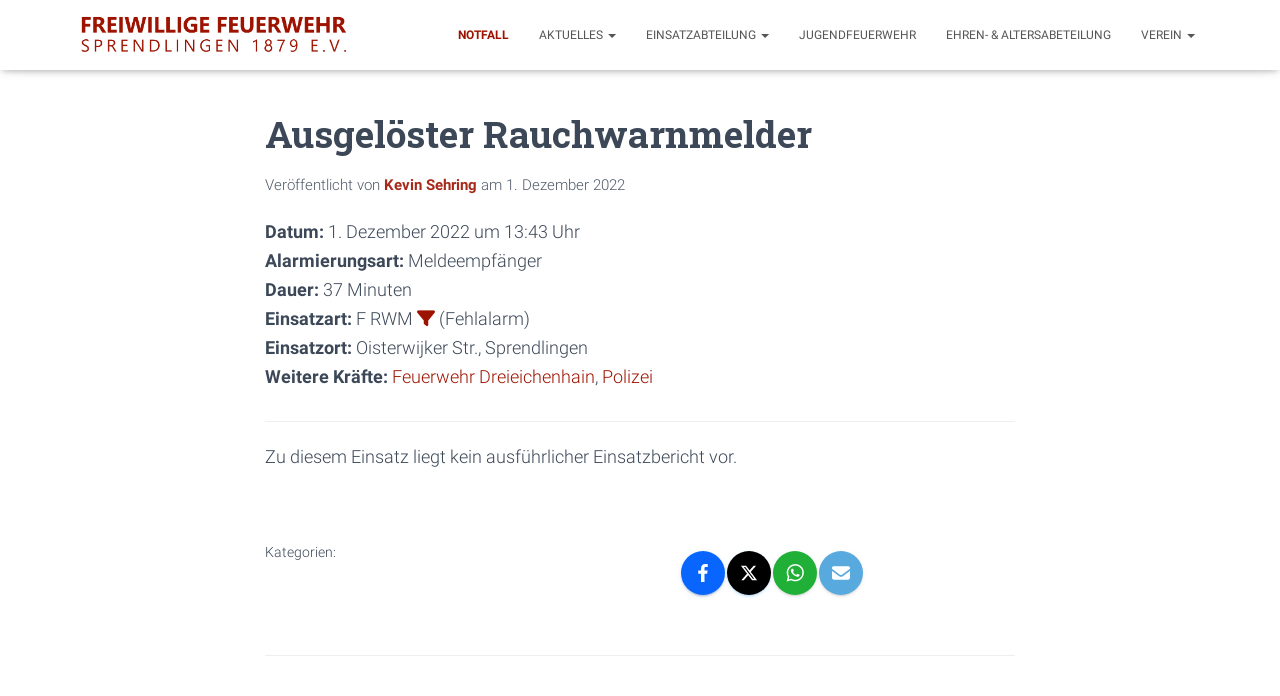

--- FILE ---
content_type: text/html; charset=UTF-8
request_url: https://feuerwehr-sprendlingen.de/einsatzberichte/7524-ausgeloester-rauchwarnmelder/
body_size: 15818
content:
<!DOCTYPE html>
<html lang="de">

<head>
	<meta charset='UTF-8'>
	<meta name="viewport" content="width=device-width, initial-scale=1">
	<link rel="profile" href="http://gmpg.org/xfn/11">
		<meta name='robots' content='index, follow, max-image-preview:large, max-snippet:-1, max-video-preview:-1' />
	<style>img:is([sizes="auto" i], [sizes^="auto," i]) { contain-intrinsic-size: 3000px 1500px }</style>
	
	<!-- This site is optimized with the Yoast SEO plugin v26.8 - https://yoast.com/product/yoast-seo-wordpress/ -->
	<title>Ausgelöster Rauchwarnmelder - Freiwillige Feuerwehr Dreieich-Sprendlingen</title>
	<link rel="canonical" href="https://feuerwehr-sprendlingen.de/einsatzberichte/7524-ausgeloester-rauchwarnmelder/" />
	<meta property="og:locale" content="de_DE" />
	<meta property="og:type" content="article" />
	<meta property="og:title" content="Ausgelöster Rauchwarnmelder - Freiwillige Feuerwehr Dreieich-Sprendlingen" />
	<meta property="og:description" content="Datum: 1. Dezember 2022 um 13:43 UhrAlarmierungsart: MeldeempfängerDauer: 37 MinutenEinsatzart: F RWM&nbsp; (Fehlalarm)Einsatzort: Oisterwijker Str., SprendlingenWeitere Kr&auml;fte: Feuerwehr Dreieichenhain, Polizei Zu diesem Einsatz liegt kein ausführlicher Einsatzbericht vor." />
	<meta property="og:url" content="https://feuerwehr-sprendlingen.de/einsatzberichte/7524-ausgeloester-rauchwarnmelder/" />
	<meta property="og:site_name" content="Freiwillige Feuerwehr Dreieich-Sprendlingen" />
	<meta property="article:publisher" content="https://www.facebook.com/ffdsprendlingen" />
	<meta property="article:modified_time" content="2022-12-01T21:02:41+00:00" />
	<meta name="twitter:card" content="summary_large_image" />
	<script type="application/ld+json" class="yoast-schema-graph">{"@context":"https://schema.org","@graph":[{"@type":"WebPage","@id":"https://feuerwehr-sprendlingen.de/einsatzberichte/7524-ausgeloester-rauchwarnmelder/","url":"https://feuerwehr-sprendlingen.de/einsatzberichte/7524-ausgeloester-rauchwarnmelder/","name":"Ausgelöster Rauchwarnmelder - Freiwillige Feuerwehr Dreieich-Sprendlingen","isPartOf":{"@id":"https://feuerwehr-sprendlingen.de/#website"},"datePublished":"2022-12-01T12:43:00+00:00","dateModified":"2022-12-01T21:02:41+00:00","breadcrumb":{"@id":"https://feuerwehr-sprendlingen.de/einsatzberichte/7524-ausgeloester-rauchwarnmelder/#breadcrumb"},"inLanguage":"de","potentialAction":[{"@type":"ReadAction","target":["https://feuerwehr-sprendlingen.de/einsatzberichte/7524-ausgeloester-rauchwarnmelder/"]}]},{"@type":"BreadcrumbList","@id":"https://feuerwehr-sprendlingen.de/einsatzberichte/7524-ausgeloester-rauchwarnmelder/#breadcrumb","itemListElement":[{"@type":"ListItem","position":1,"name":"Startseite","item":"https://feuerwehr-sprendlingen.de/"},{"@type":"ListItem","position":2,"name":"Einsatzberichte","item":"https://feuerwehr-sprendlingen.de/einsatzberichte/"},{"@type":"ListItem","position":3,"name":"Ausgelöster Rauchwarnmelder"}]},{"@type":"WebSite","@id":"https://feuerwehr-sprendlingen.de/#website","url":"https://feuerwehr-sprendlingen.de/","name":"Freiwillige Feuerwehr Dreieich-Sprendlingen","description":"","publisher":{"@id":"https://feuerwehr-sprendlingen.de/#organization"},"potentialAction":[{"@type":"SearchAction","target":{"@type":"EntryPoint","urlTemplate":"https://feuerwehr-sprendlingen.de/?s={search_term_string}"},"query-input":{"@type":"PropertyValueSpecification","valueRequired":true,"valueName":"search_term_string"}}],"inLanguage":"de"},{"@type":"Organization","@id":"https://feuerwehr-sprendlingen.de/#organization","name":"Freiwillige Feuerwehr Dreieich-Sprendlingen","url":"https://feuerwehr-sprendlingen.de/","logo":{"@type":"ImageObject","inLanguage":"de","@id":"https://feuerwehr-sprendlingen.de/#/schema/logo/image/","url":"https://feuerwehr-sprendlingen.de/wp-content/uploads/2020/04/Logo.png","contentUrl":"https://feuerwehr-sprendlingen.de/wp-content/uploads/2020/04/Logo.png","width":3837,"height":3097,"caption":"Freiwillige Feuerwehr Dreieich-Sprendlingen"},"image":{"@id":"https://feuerwehr-sprendlingen.de/#/schema/logo/image/"},"sameAs":["https://www.facebook.com/ffdsprendlingen","https://www.instagram.com/ffdsprendlingen/"]}]}</script>
	<!-- / Yoast SEO plugin. -->


<link rel="alternate" type="application/rss+xml" title="Freiwillige Feuerwehr Dreieich-Sprendlingen &raquo; Feed" href="https://feuerwehr-sprendlingen.de/feed/" />
<link rel="alternate" type="application/rss+xml" title="Freiwillige Feuerwehr Dreieich-Sprendlingen &raquo; Kommentar-Feed" href="https://feuerwehr-sprendlingen.de/comments/feed/" />
<style type="text/css">.brave_popup{display:none}</style><script data-no-optimize="1"> var brave_popup_data = {}; var bravepop_emailValidation=false; var brave_popup_videos = {};  var brave_popup_formData = {};var brave_popup_adminUser = false; var brave_popup_pageInfo = {"type":"single","pageID":7524,"singleType":"einsatz"};  var bravepop_emailSuggestions={};</script><script type="text/javascript">
/* <![CDATA[ */
window._wpemojiSettings = {"baseUrl":"https:\/\/s.w.org\/images\/core\/emoji\/16.0.1\/72x72\/","ext":".png","svgUrl":"https:\/\/s.w.org\/images\/core\/emoji\/16.0.1\/svg\/","svgExt":".svg","source":{"concatemoji":"https:\/\/feuerwehr-sprendlingen.de\/wp-includes\/js\/wp-emoji-release.min.js?ver=6.8.3"}};
/*! This file is auto-generated */
!function(s,n){var o,i,e;function c(e){try{var t={supportTests:e,timestamp:(new Date).valueOf()};sessionStorage.setItem(o,JSON.stringify(t))}catch(e){}}function p(e,t,n){e.clearRect(0,0,e.canvas.width,e.canvas.height),e.fillText(t,0,0);var t=new Uint32Array(e.getImageData(0,0,e.canvas.width,e.canvas.height).data),a=(e.clearRect(0,0,e.canvas.width,e.canvas.height),e.fillText(n,0,0),new Uint32Array(e.getImageData(0,0,e.canvas.width,e.canvas.height).data));return t.every(function(e,t){return e===a[t]})}function u(e,t){e.clearRect(0,0,e.canvas.width,e.canvas.height),e.fillText(t,0,0);for(var n=e.getImageData(16,16,1,1),a=0;a<n.data.length;a++)if(0!==n.data[a])return!1;return!0}function f(e,t,n,a){switch(t){case"flag":return n(e,"\ud83c\udff3\ufe0f\u200d\u26a7\ufe0f","\ud83c\udff3\ufe0f\u200b\u26a7\ufe0f")?!1:!n(e,"\ud83c\udde8\ud83c\uddf6","\ud83c\udde8\u200b\ud83c\uddf6")&&!n(e,"\ud83c\udff4\udb40\udc67\udb40\udc62\udb40\udc65\udb40\udc6e\udb40\udc67\udb40\udc7f","\ud83c\udff4\u200b\udb40\udc67\u200b\udb40\udc62\u200b\udb40\udc65\u200b\udb40\udc6e\u200b\udb40\udc67\u200b\udb40\udc7f");case"emoji":return!a(e,"\ud83e\udedf")}return!1}function g(e,t,n,a){var r="undefined"!=typeof WorkerGlobalScope&&self instanceof WorkerGlobalScope?new OffscreenCanvas(300,150):s.createElement("canvas"),o=r.getContext("2d",{willReadFrequently:!0}),i=(o.textBaseline="top",o.font="600 32px Arial",{});return e.forEach(function(e){i[e]=t(o,e,n,a)}),i}function t(e){var t=s.createElement("script");t.src=e,t.defer=!0,s.head.appendChild(t)}"undefined"!=typeof Promise&&(o="wpEmojiSettingsSupports",i=["flag","emoji"],n.supports={everything:!0,everythingExceptFlag:!0},e=new Promise(function(e){s.addEventListener("DOMContentLoaded",e,{once:!0})}),new Promise(function(t){var n=function(){try{var e=JSON.parse(sessionStorage.getItem(o));if("object"==typeof e&&"number"==typeof e.timestamp&&(new Date).valueOf()<e.timestamp+604800&&"object"==typeof e.supportTests)return e.supportTests}catch(e){}return null}();if(!n){if("undefined"!=typeof Worker&&"undefined"!=typeof OffscreenCanvas&&"undefined"!=typeof URL&&URL.createObjectURL&&"undefined"!=typeof Blob)try{var e="postMessage("+g.toString()+"("+[JSON.stringify(i),f.toString(),p.toString(),u.toString()].join(",")+"));",a=new Blob([e],{type:"text/javascript"}),r=new Worker(URL.createObjectURL(a),{name:"wpTestEmojiSupports"});return void(r.onmessage=function(e){c(n=e.data),r.terminate(),t(n)})}catch(e){}c(n=g(i,f,p,u))}t(n)}).then(function(e){for(var t in e)n.supports[t]=e[t],n.supports.everything=n.supports.everything&&n.supports[t],"flag"!==t&&(n.supports.everythingExceptFlag=n.supports.everythingExceptFlag&&n.supports[t]);n.supports.everythingExceptFlag=n.supports.everythingExceptFlag&&!n.supports.flag,n.DOMReady=!1,n.readyCallback=function(){n.DOMReady=!0}}).then(function(){return e}).then(function(){var e;n.supports.everything||(n.readyCallback(),(e=n.source||{}).concatemoji?t(e.concatemoji):e.wpemoji&&e.twemoji&&(t(e.twemoji),t(e.wpemoji)))}))}((window,document),window._wpemojiSettings);
/* ]]> */
</script>
<link rel='stylesheet' id='bootstrap-css' href='https://feuerwehr-sprendlingen.de/wp-content/themes/hestia/assets/bootstrap/css/bootstrap.min.css?ver=1.0.2' type='text/css' media='all' />
<link rel='stylesheet' id='hestia-font-sizes-css' href='https://feuerwehr-sprendlingen.de/wp-content/themes/hestia/assets/css/font-sizes.min.css?ver=3.1.0' type='text/css' media='all' />
<style id='wp-emoji-styles-inline-css' type='text/css'>

	img.wp-smiley, img.emoji {
		display: inline !important;
		border: none !important;
		box-shadow: none !important;
		height: 1em !important;
		width: 1em !important;
		margin: 0 0.07em !important;
		vertical-align: -0.1em !important;
		background: none !important;
		padding: 0 !important;
	}
</style>
<link rel='stylesheet' id='wp-block-library-css' href='https://feuerwehr-sprendlingen.de/wp-includes/css/dist/block-library/style.min.css?ver=6.8.3' type='text/css' media='all' />
<style id='classic-theme-styles-inline-css' type='text/css'>
/*! This file is auto-generated */
.wp-block-button__link{color:#fff;background-color:#32373c;border-radius:9999px;box-shadow:none;text-decoration:none;padding:calc(.667em + 2px) calc(1.333em + 2px);font-size:1.125em}.wp-block-file__button{background:#32373c;color:#fff;text-decoration:none}
</style>
<style id='global-styles-inline-css' type='text/css'>
:root{--wp--preset--aspect-ratio--square: 1;--wp--preset--aspect-ratio--4-3: 4/3;--wp--preset--aspect-ratio--3-4: 3/4;--wp--preset--aspect-ratio--3-2: 3/2;--wp--preset--aspect-ratio--2-3: 2/3;--wp--preset--aspect-ratio--16-9: 16/9;--wp--preset--aspect-ratio--9-16: 9/16;--wp--preset--color--black: #000000;--wp--preset--color--cyan-bluish-gray: #abb8c3;--wp--preset--color--white: #ffffff;--wp--preset--color--pale-pink: #f78da7;--wp--preset--color--vivid-red: #cf2e2e;--wp--preset--color--luminous-vivid-orange: #ff6900;--wp--preset--color--luminous-vivid-amber: #fcb900;--wp--preset--color--light-green-cyan: #7bdcb5;--wp--preset--color--vivid-green-cyan: #00d084;--wp--preset--color--pale-cyan-blue: #8ed1fc;--wp--preset--color--vivid-cyan-blue: #0693e3;--wp--preset--color--vivid-purple: #9b51e0;--wp--preset--color--accent: #9d1300;--wp--preset--color--background-color: #E5E5E5;--wp--preset--color--header-gradient: #a81d84;--wp--preset--gradient--vivid-cyan-blue-to-vivid-purple: linear-gradient(135deg,rgba(6,147,227,1) 0%,rgb(155,81,224) 100%);--wp--preset--gradient--light-green-cyan-to-vivid-green-cyan: linear-gradient(135deg,rgb(122,220,180) 0%,rgb(0,208,130) 100%);--wp--preset--gradient--luminous-vivid-amber-to-luminous-vivid-orange: linear-gradient(135deg,rgba(252,185,0,1) 0%,rgba(255,105,0,1) 100%);--wp--preset--gradient--luminous-vivid-orange-to-vivid-red: linear-gradient(135deg,rgba(255,105,0,1) 0%,rgb(207,46,46) 100%);--wp--preset--gradient--very-light-gray-to-cyan-bluish-gray: linear-gradient(135deg,rgb(238,238,238) 0%,rgb(169,184,195) 100%);--wp--preset--gradient--cool-to-warm-spectrum: linear-gradient(135deg,rgb(74,234,220) 0%,rgb(151,120,209) 20%,rgb(207,42,186) 40%,rgb(238,44,130) 60%,rgb(251,105,98) 80%,rgb(254,248,76) 100%);--wp--preset--gradient--blush-light-purple: linear-gradient(135deg,rgb(255,206,236) 0%,rgb(152,150,240) 100%);--wp--preset--gradient--blush-bordeaux: linear-gradient(135deg,rgb(254,205,165) 0%,rgb(254,45,45) 50%,rgb(107,0,62) 100%);--wp--preset--gradient--luminous-dusk: linear-gradient(135deg,rgb(255,203,112) 0%,rgb(199,81,192) 50%,rgb(65,88,208) 100%);--wp--preset--gradient--pale-ocean: linear-gradient(135deg,rgb(255,245,203) 0%,rgb(182,227,212) 50%,rgb(51,167,181) 100%);--wp--preset--gradient--electric-grass: linear-gradient(135deg,rgb(202,248,128) 0%,rgb(113,206,126) 100%);--wp--preset--gradient--midnight: linear-gradient(135deg,rgb(2,3,129) 0%,rgb(40,116,252) 100%);--wp--preset--font-size--small: 13px;--wp--preset--font-size--medium: 20px;--wp--preset--font-size--large: 36px;--wp--preset--font-size--x-large: 42px;--wp--preset--spacing--20: 0.44rem;--wp--preset--spacing--30: 0.67rem;--wp--preset--spacing--40: 1rem;--wp--preset--spacing--50: 1.5rem;--wp--preset--spacing--60: 2.25rem;--wp--preset--spacing--70: 3.38rem;--wp--preset--spacing--80: 5.06rem;--wp--preset--shadow--natural: 6px 6px 9px rgba(0, 0, 0, 0.2);--wp--preset--shadow--deep: 12px 12px 50px rgba(0, 0, 0, 0.4);--wp--preset--shadow--sharp: 6px 6px 0px rgba(0, 0, 0, 0.2);--wp--preset--shadow--outlined: 6px 6px 0px -3px rgba(255, 255, 255, 1), 6px 6px rgba(0, 0, 0, 1);--wp--preset--shadow--crisp: 6px 6px 0px rgba(0, 0, 0, 1);}:where(.is-layout-flex){gap: 0.5em;}:where(.is-layout-grid){gap: 0.5em;}body .is-layout-flex{display: flex;}.is-layout-flex{flex-wrap: wrap;align-items: center;}.is-layout-flex > :is(*, div){margin: 0;}body .is-layout-grid{display: grid;}.is-layout-grid > :is(*, div){margin: 0;}:where(.wp-block-columns.is-layout-flex){gap: 2em;}:where(.wp-block-columns.is-layout-grid){gap: 2em;}:where(.wp-block-post-template.is-layout-flex){gap: 1.25em;}:where(.wp-block-post-template.is-layout-grid){gap: 1.25em;}.has-black-color{color: var(--wp--preset--color--black) !important;}.has-cyan-bluish-gray-color{color: var(--wp--preset--color--cyan-bluish-gray) !important;}.has-white-color{color: var(--wp--preset--color--white) !important;}.has-pale-pink-color{color: var(--wp--preset--color--pale-pink) !important;}.has-vivid-red-color{color: var(--wp--preset--color--vivid-red) !important;}.has-luminous-vivid-orange-color{color: var(--wp--preset--color--luminous-vivid-orange) !important;}.has-luminous-vivid-amber-color{color: var(--wp--preset--color--luminous-vivid-amber) !important;}.has-light-green-cyan-color{color: var(--wp--preset--color--light-green-cyan) !important;}.has-vivid-green-cyan-color{color: var(--wp--preset--color--vivid-green-cyan) !important;}.has-pale-cyan-blue-color{color: var(--wp--preset--color--pale-cyan-blue) !important;}.has-vivid-cyan-blue-color{color: var(--wp--preset--color--vivid-cyan-blue) !important;}.has-vivid-purple-color{color: var(--wp--preset--color--vivid-purple) !important;}.has-black-background-color{background-color: var(--wp--preset--color--black) !important;}.has-cyan-bluish-gray-background-color{background-color: var(--wp--preset--color--cyan-bluish-gray) !important;}.has-white-background-color{background-color: var(--wp--preset--color--white) !important;}.has-pale-pink-background-color{background-color: var(--wp--preset--color--pale-pink) !important;}.has-vivid-red-background-color{background-color: var(--wp--preset--color--vivid-red) !important;}.has-luminous-vivid-orange-background-color{background-color: var(--wp--preset--color--luminous-vivid-orange) !important;}.has-luminous-vivid-amber-background-color{background-color: var(--wp--preset--color--luminous-vivid-amber) !important;}.has-light-green-cyan-background-color{background-color: var(--wp--preset--color--light-green-cyan) !important;}.has-vivid-green-cyan-background-color{background-color: var(--wp--preset--color--vivid-green-cyan) !important;}.has-pale-cyan-blue-background-color{background-color: var(--wp--preset--color--pale-cyan-blue) !important;}.has-vivid-cyan-blue-background-color{background-color: var(--wp--preset--color--vivid-cyan-blue) !important;}.has-vivid-purple-background-color{background-color: var(--wp--preset--color--vivid-purple) !important;}.has-black-border-color{border-color: var(--wp--preset--color--black) !important;}.has-cyan-bluish-gray-border-color{border-color: var(--wp--preset--color--cyan-bluish-gray) !important;}.has-white-border-color{border-color: var(--wp--preset--color--white) !important;}.has-pale-pink-border-color{border-color: var(--wp--preset--color--pale-pink) !important;}.has-vivid-red-border-color{border-color: var(--wp--preset--color--vivid-red) !important;}.has-luminous-vivid-orange-border-color{border-color: var(--wp--preset--color--luminous-vivid-orange) !important;}.has-luminous-vivid-amber-border-color{border-color: var(--wp--preset--color--luminous-vivid-amber) !important;}.has-light-green-cyan-border-color{border-color: var(--wp--preset--color--light-green-cyan) !important;}.has-vivid-green-cyan-border-color{border-color: var(--wp--preset--color--vivid-green-cyan) !important;}.has-pale-cyan-blue-border-color{border-color: var(--wp--preset--color--pale-cyan-blue) !important;}.has-vivid-cyan-blue-border-color{border-color: var(--wp--preset--color--vivid-cyan-blue) !important;}.has-vivid-purple-border-color{border-color: var(--wp--preset--color--vivid-purple) !important;}.has-vivid-cyan-blue-to-vivid-purple-gradient-background{background: var(--wp--preset--gradient--vivid-cyan-blue-to-vivid-purple) !important;}.has-light-green-cyan-to-vivid-green-cyan-gradient-background{background: var(--wp--preset--gradient--light-green-cyan-to-vivid-green-cyan) !important;}.has-luminous-vivid-amber-to-luminous-vivid-orange-gradient-background{background: var(--wp--preset--gradient--luminous-vivid-amber-to-luminous-vivid-orange) !important;}.has-luminous-vivid-orange-to-vivid-red-gradient-background{background: var(--wp--preset--gradient--luminous-vivid-orange-to-vivid-red) !important;}.has-very-light-gray-to-cyan-bluish-gray-gradient-background{background: var(--wp--preset--gradient--very-light-gray-to-cyan-bluish-gray) !important;}.has-cool-to-warm-spectrum-gradient-background{background: var(--wp--preset--gradient--cool-to-warm-spectrum) !important;}.has-blush-light-purple-gradient-background{background: var(--wp--preset--gradient--blush-light-purple) !important;}.has-blush-bordeaux-gradient-background{background: var(--wp--preset--gradient--blush-bordeaux) !important;}.has-luminous-dusk-gradient-background{background: var(--wp--preset--gradient--luminous-dusk) !important;}.has-pale-ocean-gradient-background{background: var(--wp--preset--gradient--pale-ocean) !important;}.has-electric-grass-gradient-background{background: var(--wp--preset--gradient--electric-grass) !important;}.has-midnight-gradient-background{background: var(--wp--preset--gradient--midnight) !important;}.has-small-font-size{font-size: var(--wp--preset--font-size--small) !important;}.has-medium-font-size{font-size: var(--wp--preset--font-size--medium) !important;}.has-large-font-size{font-size: var(--wp--preset--font-size--large) !important;}.has-x-large-font-size{font-size: var(--wp--preset--font-size--x-large) !important;}
:where(.wp-block-post-template.is-layout-flex){gap: 1.25em;}:where(.wp-block-post-template.is-layout-grid){gap: 1.25em;}
:where(.wp-block-columns.is-layout-flex){gap: 2em;}:where(.wp-block-columns.is-layout-grid){gap: 2em;}
:root :where(.wp-block-pullquote){font-size: 1.5em;line-height: 1.6;}
</style>
<link rel='stylesheet' id='obfx-module-pub-css-social-sharing-module-0-css' href='https://feuerwehr-sprendlingen.de/wp-content/plugins/themeisle-companion/obfx_modules/social-sharing/css/public.css?ver=3.0.5' type='text/css' media='all' />
<link rel='stylesheet' id='hestia_style-css' href='https://feuerwehr-sprendlingen.de/wp-content/themes/hestia/style.min.css?ver=3.1.0' type='text/css' media='all' />
<style id='hestia_style-inline-css' type='text/css'>
div.wpforms-container-full .wpforms-form div.wpforms-field input.wpforms-error{border:none}div.wpforms-container .wpforms-form input[type=date],div.wpforms-container .wpforms-form input[type=datetime],div.wpforms-container .wpforms-form input[type=datetime-local],div.wpforms-container .wpforms-form input[type=email],div.wpforms-container .wpforms-form input[type=month],div.wpforms-container .wpforms-form input[type=number],div.wpforms-container .wpforms-form input[type=password],div.wpforms-container .wpforms-form input[type=range],div.wpforms-container .wpforms-form input[type=search],div.wpforms-container .wpforms-form input[type=tel],div.wpforms-container .wpforms-form input[type=text],div.wpforms-container .wpforms-form input[type=time],div.wpforms-container .wpforms-form input[type=url],div.wpforms-container .wpforms-form input[type=week],div.wpforms-container .wpforms-form select,div.wpforms-container .wpforms-form textarea,.nf-form-cont input:not([type=button]),div.wpforms-container .wpforms-form .form-group.is-focused .form-control{box-shadow:none}div.wpforms-container .wpforms-form input[type=date],div.wpforms-container .wpforms-form input[type=datetime],div.wpforms-container .wpforms-form input[type=datetime-local],div.wpforms-container .wpforms-form input[type=email],div.wpforms-container .wpforms-form input[type=month],div.wpforms-container .wpforms-form input[type=number],div.wpforms-container .wpforms-form input[type=password],div.wpforms-container .wpforms-form input[type=range],div.wpforms-container .wpforms-form input[type=search],div.wpforms-container .wpforms-form input[type=tel],div.wpforms-container .wpforms-form input[type=text],div.wpforms-container .wpforms-form input[type=time],div.wpforms-container .wpforms-form input[type=url],div.wpforms-container .wpforms-form input[type=week],div.wpforms-container .wpforms-form select,div.wpforms-container .wpforms-form textarea,.nf-form-cont input:not([type=button]){background-image:linear-gradient(#9c27b0,#9c27b0),linear-gradient(#d2d2d2,#d2d2d2);float:none;border:0;border-radius:0;background-color:transparent;background-repeat:no-repeat;background-position:center bottom,center calc(100% - 1px);background-size:0 2px,100% 1px;font-weight:400;transition:background 0s ease-out}div.wpforms-container .wpforms-form .form-group.is-focused .form-control{outline:none;background-size:100% 2px,100% 1px;transition-duration:0.3s}div.wpforms-container .wpforms-form input[type=date].form-control,div.wpforms-container .wpforms-form input[type=datetime].form-control,div.wpforms-container .wpforms-form input[type=datetime-local].form-control,div.wpforms-container .wpforms-form input[type=email].form-control,div.wpforms-container .wpforms-form input[type=month].form-control,div.wpforms-container .wpforms-form input[type=number].form-control,div.wpforms-container .wpforms-form input[type=password].form-control,div.wpforms-container .wpforms-form input[type=range].form-control,div.wpforms-container .wpforms-form input[type=search].form-control,div.wpforms-container .wpforms-form input[type=tel].form-control,div.wpforms-container .wpforms-form input[type=text].form-control,div.wpforms-container .wpforms-form input[type=time].form-control,div.wpforms-container .wpforms-form input[type=url].form-control,div.wpforms-container .wpforms-form input[type=week].form-control,div.wpforms-container .wpforms-form select.form-control,div.wpforms-container .wpforms-form textarea.form-control{border:none;padding:7px 0;font-size:14px}div.wpforms-container .wpforms-form .wpforms-field-select select{border-radius:3px}div.wpforms-container .wpforms-form .wpforms-field-number input[type=number]{background-image:none;border-radius:3px}div.wpforms-container .wpforms-form button[type=submit].wpforms-submit,div.wpforms-container .wpforms-form button[type=submit].wpforms-submit:hover{color:#fff;border:none}.home div.wpforms-container-full .wpforms-form{margin-left:15px;margin-right:15px}div.wpforms-container-full .wpforms-form .wpforms-field{padding:0 0 24px 0 !important}div.wpforms-container-full .wpforms-form .wpforms-submit-container{text-align:right}div.wpforms-container-full .wpforms-form .wpforms-submit-container button{text-transform:uppercase}div.wpforms-container-full .wpforms-form textarea{border:none !important}div.wpforms-container-full .wpforms-form textarea:focus{border-width:0 !important}.home div.wpforms-container .wpforms-form textarea{background-image:linear-gradient(#9c27b0,#9c27b0),linear-gradient(#d2d2d2,#d2d2d2);background-color:transparent;background-repeat:no-repeat;background-position:center bottom,center calc(100% - 1px);background-size:0 2px,100% 1px}@media only screen and(max-width:768px){.wpforms-container-full .wpforms-form .wpforms-one-half,.wpforms-container-full .wpforms-form button{width:100% !important;margin-left:0 !important}.wpforms-container-full .wpforms-form .wpforms-submit-container{text-align:center}}div.wpforms-container .wpforms-form input:focus,div.wpforms-container .wpforms-form select:focus{border:none}.elementor-page .hestia-about>.container{width:100%}.elementor-page .pagebuilder-section{padding:0}.elementor-page .title-in-content,.elementor-page .image-in-page{display:none}.home.elementor-page .main-raised>section.hestia-about{overflow:visible}.elementor-editor-active .navbar{pointer-events:none}.elementor-editor-active #elementor.elementor-edit-mode .elementor-element-overlay{z-index:1000000}.elementor-page.page-template-template-fullwidth .blog-post-wrapper>.container{width:100%}.elementor-page.page-template-template-fullwidth .blog-post-wrapper>.container .col-md-12{padding:0}.elementor-page.page-template-template-fullwidth article.section{padding:0}.elementor-text-editor p,.elementor-text-editor h1,.elementor-text-editor h2,.elementor-text-editor h3,.elementor-text-editor h4,.elementor-text-editor h5,.elementor-text-editor h6{font-size:inherit}
.hestia-top-bar,.hestia-top-bar .widget.widget_shopping_cart .cart_list{background-color:#363537}.hestia-top-bar .widget .label-floating input[type=search]:-webkit-autofill{-webkit-box-shadow:inset 0 0 0 9999px #363537}.hestia-top-bar,.hestia-top-bar .widget .label-floating input[type=search],.hestia-top-bar .widget.widget_search form.form-group:before,.hestia-top-bar .widget.widget_product_search form.form-group:before,.hestia-top-bar .widget.widget_shopping_cart:before{color:#fff}.hestia-top-bar .widget .label-floating input[type=search]{-webkit-text-fill-color:#fff !important}.hestia-top-bar div.widget.widget_shopping_cart:before,.hestia-top-bar .widget.widget_product_search form.form-group:before,.hestia-top-bar .widget.widget_search form.form-group:before{background-color:#fff}.hestia-top-bar a,.hestia-top-bar .top-bar-nav li a{color:#fff}.hestia-top-bar ul li a[href*="mailto:"]:before,.hestia-top-bar ul li a[href*="tel:"]:before{background-color:#fff}.hestia-top-bar a:hover,.hestia-top-bar .top-bar-nav li a:hover{color:#eee}.hestia-top-bar ul li:hover a[href*="mailto:"]:before,.hestia-top-bar ul li:hover a[href*="tel:"]:before{background-color:#eee}
a,.navbar .dropdown-menu li:hover>a,.navbar .dropdown-menu li:focus>a,.navbar .dropdown-menu li:active>a,.navbar .navbar-nav>li .dropdown-menu li:hover>a,body:not(.home) .navbar-default .navbar-nav>.active:not(.btn)>a,body:not(.home) .navbar-default .navbar-nav>.active:not(.btn)>a:hover,body:not(.home) .navbar-default .navbar-nav>.active:not(.btn)>a:focus,a:hover,.card-blog a.moretag:hover,.card-blog a.more-link:hover,.widget a:hover,.has-text-color.has-accent-color,p.has-text-color a{color:#9d1300}.svg-text-color{fill:#9d1300}.pagination span.current,.pagination span.current:focus,.pagination span.current:hover{border-color:#9d1300}button,button:hover,.woocommerce .track_order button[type="submit"],.woocommerce .track_order button[type="submit"]:hover,div.wpforms-container .wpforms-form button[type=submit].wpforms-submit,div.wpforms-container .wpforms-form button[type=submit].wpforms-submit:hover,input[type="button"],input[type="button"]:hover,input[type="submit"],input[type="submit"]:hover,input#searchsubmit,.pagination span.current,.pagination span.current:focus,.pagination span.current:hover,.btn.btn-primary,.btn.btn-primary:link,.btn.btn-primary:hover,.btn.btn-primary:focus,.btn.btn-primary:active,.btn.btn-primary.active,.btn.btn-primary.active:focus,.btn.btn-primary.active:hover,.btn.btn-primary:active:hover,.btn.btn-primary:active:focus,.btn.btn-primary:active:hover,.hestia-sidebar-open.btn.btn-rose,.hestia-sidebar-close.btn.btn-rose,.hestia-sidebar-open.btn.btn-rose:hover,.hestia-sidebar-close.btn.btn-rose:hover,.hestia-sidebar-open.btn.btn-rose:focus,.hestia-sidebar-close.btn.btn-rose:focus,.label.label-primary,.hestia-work .portfolio-item:nth-child(6n+1) .label,.nav-cart .nav-cart-content .widget .buttons .button,.has-accent-background-color[class*="has-background"]{background-color:#9d1300}@media(max-width:768px){.navbar-default .navbar-nav>li>a:hover,.navbar-default .navbar-nav>li>a:focus,.navbar .navbar-nav .dropdown .dropdown-menu li a:hover,.navbar .navbar-nav .dropdown .dropdown-menu li a:focus,.navbar button.navbar-toggle:hover,.navbar .navbar-nav li:hover>a i{color:#9d1300}}body:not(.woocommerce-page) button:not([class^="fl-"]):not(.hestia-scroll-to-top):not(.navbar-toggle):not(.close),body:not(.woocommerce-page) .button:not([class^="fl-"]):not(hestia-scroll-to-top):not(.navbar-toggle):not(.add_to_cart_button):not(.product_type_grouped):not(.product_type_external),div.wpforms-container .wpforms-form button[type=submit].wpforms-submit,input[type="submit"],input[type="button"],.btn.btn-primary,.widget_product_search button[type="submit"],.hestia-sidebar-open.btn.btn-rose,.hestia-sidebar-close.btn.btn-rose,.everest-forms button[type=submit].everest-forms-submit-button{-webkit-box-shadow:0 2px 2px 0 rgba(157,19,0,0.14),0 3px 1px -2px rgba(157,19,0,0.2),0 1px 5px 0 rgba(157,19,0,0.12);box-shadow:0 2px 2px 0 rgba(157,19,0,0.14),0 3px 1px -2px rgba(157,19,0,0.2),0 1px 5px 0 rgba(157,19,0,0.12)}.card .header-primary,.card .content-primary,.everest-forms button[type=submit].everest-forms-submit-button{background:#9d1300}body:not(.woocommerce-page) .button:not([class^="fl-"]):not(.hestia-scroll-to-top):not(.navbar-toggle):not(.add_to_cart_button):hover,body:not(.woocommerce-page) button:not([class^="fl-"]):not(.hestia-scroll-to-top):not(.navbar-toggle):not(.close):hover,div.wpforms-container .wpforms-form button[type=submit].wpforms-submit:hover,input[type="submit"]:hover,input[type="button"]:hover,input#searchsubmit:hover,.widget_product_search button[type="submit"]:hover,.pagination span.current,.btn.btn-primary:hover,.btn.btn-primary:focus,.btn.btn-primary:active,.btn.btn-primary.active,.btn.btn-primary:active:focus,.btn.btn-primary:active:hover,.hestia-sidebar-open.btn.btn-rose:hover,.hestia-sidebar-close.btn.btn-rose:hover,.pagination span.current:hover,.everest-forms button[type=submit].everest-forms-submit-button:hover,.everest-forms button[type=submit].everest-forms-submit-button:focus,.everest-forms button[type=submit].everest-forms-submit-button:active{-webkit-box-shadow:0 14px 26px -12px rgba(157,19,0,0.42),0 4px 23px 0 rgba(0,0,0,0.12),0 8px 10px -5px rgba(157,19,0,0.2);box-shadow:0 14px 26px -12px rgba(157,19,0,0.42),0 4px 23px 0 rgba(0,0,0,0.12),0 8px 10px -5px rgba(157,19,0,0.2);color:#fff}.form-group.is-focused .form-control{background-image:-webkit-gradient(linear,left top,left bottom,from(#9d1300),to(#9d1300)),-webkit-gradient(linear,left top,left bottom,from(#d2d2d2),to(#d2d2d2));background-image:-webkit-linear-gradient(linear,left top,left bottom,from(#9d1300),to(#9d1300)),-webkit-linear-gradient(linear,left top,left bottom,from(#d2d2d2),to(#d2d2d2));background-image:linear-gradient(linear,left top,left bottom,from(#9d1300),to(#9d1300)),linear-gradient(linear,left top,left bottom,from(#d2d2d2),to(#d2d2d2))}.navbar:not(.navbar-transparent) li:not(.btn):hover>a,.navbar li.on-section:not(.btn)>a,.navbar.full-screen-menu.navbar-transparent li:not(.btn):hover>a,.navbar.full-screen-menu .navbar-toggle:hover,.navbar:not(.navbar-transparent) .nav-cart:hover,.navbar:not(.navbar-transparent) .hestia-toggle-search:hover{color:#9d1300}.header-filter-gradient{background:linear-gradient(45deg,rgba(168,29,132,1) 0,rgb(234,57,111) 100%)}.has-text-color.has-header-gradient-color{color:#a81d84}.has-header-gradient-background-color[class*="has-background"]{background-color:#a81d84}.has-text-color.has-background-color-color{color:#E5E5E5}.has-background-color-background-color[class*="has-background"]{background-color:#E5E5E5}
.btn.btn-primary:not(.colored-button):not(.btn-left):not(.btn-right):not(.btn-just-icon):not(.menu-item),input[type="submit"]:not(.search-submit),body:not(.woocommerce-account) .woocommerce .button.woocommerce-Button,.woocommerce .product button.button,.woocommerce .product button.button.alt,.woocommerce .product #respond input#submit,.woocommerce-cart .blog-post .woocommerce .cart-collaterals .cart_totals .checkout-button,.woocommerce-checkout #payment #place_order,.woocommerce-account.woocommerce-page button.button,.woocommerce .track_order button[type="submit"],.nav-cart .nav-cart-content .widget .buttons .button,.woocommerce a.button.wc-backward,body.woocommerce .wccm-catalog-item a.button,body.woocommerce a.wccm-button.button,form.woocommerce-form-coupon button.button,div.wpforms-container .wpforms-form button[type=submit].wpforms-submit,div.woocommerce a.button.alt,div.woocommerce table.my_account_orders .button,.btn.colored-button,.btn.btn-left,.btn.btn-right,.btn:not(.colored-button):not(.btn-left):not(.btn-right):not(.btn-just-icon):not(.menu-item):not(.hestia-sidebar-open):not(.hestia-sidebar-close){padding-top:15px;padding-bottom:15px;padding-left:33px;padding-right:33px}
.btn.btn-primary:not(.colored-button):not(.btn-left):not(.btn-right):not(.btn-just-icon):not(.menu-item),input[type="submit"]:not(.search-submit),body:not(.woocommerce-account) .woocommerce .button.woocommerce-Button,.woocommerce .product button.button,.woocommerce .product button.button.alt,.woocommerce .product #respond input#submit,.woocommerce-cart .blog-post .woocommerce .cart-collaterals .cart_totals .checkout-button,.woocommerce-checkout #payment #place_order,.woocommerce-account.woocommerce-page button.button,.woocommerce .track_order button[type="submit"],.nav-cart .nav-cart-content .widget .buttons .button,.woocommerce a.button.wc-backward,body.woocommerce .wccm-catalog-item a.button,body.woocommerce a.wccm-button.button,form.woocommerce-form-coupon button.button,div.wpforms-container .wpforms-form button[type=submit].wpforms-submit,div.woocommerce a.button.alt,div.woocommerce table.my_account_orders .button,input[type="submit"].search-submit,.hestia-view-cart-wrapper .added_to_cart.wc-forward,.woocommerce-product-search button,.woocommerce-cart .actions .button,#secondary div[id^=woocommerce_price_filter] .button,.woocommerce div[id^=woocommerce_widget_cart].widget .buttons .button,.searchform input[type=submit],.searchform button,.search-form:not(.media-toolbar-primary) input[type=submit],.search-form:not(.media-toolbar-primary) button,.woocommerce-product-search input[type=submit],.btn.colored-button,.btn.btn-left,.btn.btn-right,.btn:not(.colored-button):not(.btn-left):not(.btn-right):not(.btn-just-icon):not(.menu-item):not(.hestia-sidebar-open):not(.hestia-sidebar-close){border-radius:3px}
@media(min-width:769px){.page-header.header-small .hestia-title,.page-header.header-small .title,h1.hestia-title.title-in-content,.main article.section .has-title-font-size{font-size:37px}}@media(max-width:768px){.page-header.header-small .hestia-title,.page-header.header-small .title,h1.hestia-title.title-in-content,.main article.section .has-title-font-size{font-size:26px}}@media(max-width:480px){.page-header.header-small .hestia-title,.page-header.header-small .title,h1.hestia-title.title-in-content,.main article.section .has-title-font-size{font-size:26px}}
</style>
<link rel='stylesheet' id='hestia_fonts-css' href='https://feuerwehr-sprendlingen.de/wp-content/uploads/fonts/5c0e0d476b4480b88abe46a24b82137f/font.css?v=1716792519' type='text/css' media='all' />
<link rel='stylesheet' id='einsatzverwaltung-font-awesome-css' href='https://feuerwehr-sprendlingen.de/wp-content/plugins/einsatzverwaltung/font-awesome/css/fontawesome.min.css?ver=6.2.1' type='text/css' media='all' />
<link rel='stylesheet' id='einsatzverwaltung-font-awesome-solid-css' href='https://feuerwehr-sprendlingen.de/wp-content/plugins/einsatzverwaltung/font-awesome/css/solid.min.css?ver=6.2.1' type='text/css' media='all' />
<link rel='stylesheet' id='einsatzverwaltung-frontend-css' href='https://feuerwehr-sprendlingen.de/wp-content/plugins/einsatzverwaltung/css/style-frontend.css?ver=1.12.0' type='text/css' media='all' />
<link rel='stylesheet' id='ekit-widget-styles-css' href='https://feuerwehr-sprendlingen.de/wp-content/plugins/elementskit-lite/widgets/init/assets/css/widget-styles.css?ver=3.7.8' type='text/css' media='all' />
<link rel='stylesheet' id='ekit-responsive-css' href='https://feuerwehr-sprendlingen.de/wp-content/plugins/elementskit-lite/widgets/init/assets/css/responsive.css?ver=3.7.8' type='text/css' media='all' />
<script type="text/javascript" src="https://feuerwehr-sprendlingen.de/wp-includes/js/jquery/jquery.min.js?ver=3.7.1" id="jquery-core-js"></script>
<script type="text/javascript" src="https://feuerwehr-sprendlingen.de/wp-includes/js/jquery/jquery-migrate.min.js?ver=3.4.1" id="jquery-migrate-js"></script>
<script type="text/javascript" src="https://feuerwehr-sprendlingen.de/wp-content/plugins/einsatzverwaltung/js/reportlist.js?ver=6.8.3" id="einsatzverwaltung-reportlist-js"></script>
<link rel="https://api.w.org/" href="https://feuerwehr-sprendlingen.de/wp-json/" /><link rel="alternate" title="JSON" type="application/json" href="https://feuerwehr-sprendlingen.de/wp-json/wp/v2/einsatz/7524" /><link rel="EditURI" type="application/rsd+xml" title="RSD" href="https://feuerwehr-sprendlingen.de/xmlrpc.php?rsd" />
<meta name="generator" content="WordPress 6.8.3" />
<link rel='shortlink' href='https://feuerwehr-sprendlingen.de/?p=7524' />
<link rel="alternate" title="oEmbed (JSON)" type="application/json+oembed" href="https://feuerwehr-sprendlingen.de/wp-json/oembed/1.0/embed?url=https%3A%2F%2Ffeuerwehr-sprendlingen.de%2Feinsatzberichte%2F7524-ausgeloester-rauchwarnmelder%2F" />
<link rel="alternate" title="oEmbed (XML)" type="text/xml+oembed" href="https://feuerwehr-sprendlingen.de/wp-json/oembed/1.0/embed?url=https%3A%2F%2Ffeuerwehr-sprendlingen.de%2Feinsatzberichte%2F7524-ausgeloester-rauchwarnmelder%2F&#038;format=xml" />
<style>

/* CSS added by Hide Metadata Plugin */

.entry-meta .byline:before,
			.entry-header .entry-meta span.byline:before,
			.entry-meta .byline:after,
			.entry-header .entry-meta span.byline:after,
			.single .byline, .group-blog .byline,
			.entry-meta .byline,
			.entry-header .entry-meta > span.byline,
			.entry-meta .author.vcard  {
				content: '';
				display: none;
				margin: 0;
			}</style>
<meta name="google-site-verification" content="HV6J0SlblW-zXOXAxTHqDoz1gbcJsKf0Um1SFsghRDs" />
<!-- Enter your scripts here --><meta name="generator" content="Elementor 3.34.0; features: additional_custom_breakpoints; settings: css_print_method-external, google_font-enabled, font_display-auto">
<style type="text/css">.recentcomments a{display:inline !important;padding:0 !important;margin:0 !important;}</style>			<style>
				.e-con.e-parent:nth-of-type(n+4):not(.e-lazyloaded):not(.e-no-lazyload),
				.e-con.e-parent:nth-of-type(n+4):not(.e-lazyloaded):not(.e-no-lazyload) * {
					background-image: none !important;
				}
				@media screen and (max-height: 1024px) {
					.e-con.e-parent:nth-of-type(n+3):not(.e-lazyloaded):not(.e-no-lazyload),
					.e-con.e-parent:nth-of-type(n+3):not(.e-lazyloaded):not(.e-no-lazyload) * {
						background-image: none !important;
					}
				}
				@media screen and (max-height: 640px) {
					.e-con.e-parent:nth-of-type(n+2):not(.e-lazyloaded):not(.e-no-lazyload),
					.e-con.e-parent:nth-of-type(n+2):not(.e-lazyloaded):not(.e-no-lazyload) * {
						background-image: none !important;
					}
				}
			</style>
			<noscript><style>.lazyload[data-src]{display:none !important;}</style></noscript><style>.lazyload{background-image:none !important;}.lazyload:before{background-image:none !important;}</style><link rel="icon" href="https://feuerwehr-sprendlingen.de/wp-content/uploads/2020/04/cropped-Logo-2-32x32.png" sizes="32x32" />
<link rel="icon" href="https://feuerwehr-sprendlingen.de/wp-content/uploads/2020/04/cropped-Logo-2-192x192.png" sizes="192x192" />
<link rel="apple-touch-icon" href="https://feuerwehr-sprendlingen.de/wp-content/uploads/2020/04/cropped-Logo-2-180x180.png" />
<meta name="msapplication-TileImage" content="https://feuerwehr-sprendlingen.de/wp-content/uploads/2020/04/cropped-Logo-2-270x270.png" />
		<style type="text/css" id="wp-custom-css">
			.entry-meta .byline, .entry-meta .cat-links { display: none; }
 
.entry-meta .posted-on { display: none; }		</style>
		</head>

<body class="wp-singular einsatz-template-default single single-einsatz postid-7524 wp-custom-logo wp-theme-hestia blog-post header-layout-classic-blog elementor-default elementor-kit-3277">
		<div class="wrapper post-7524 einsatz type-einsatz status-publish hentry einsatzart-f-rwm exteinsatzmittel-ffdreieichenhain exteinsatzmittel-polizei alarmierungsart-meldeempfaenger classic-blog ">
		<header class="header ">
			<div style="display: none"></div>		<nav class="navbar navbar-default navbar-fixed-top  hestia_left navbar-not-transparent">
						<div class="container">
						<div class="navbar-header">
			<div class="title-logo-wrapper">
				<a class="navbar-brand" href="https://feuerwehr-sprendlingen.de/"
						title="Freiwillige Feuerwehr Dreieich-Sprendlingen">
					<img  src="[data-uri]" alt="Freiwillige Feuerwehr Dreieich-Sprendlingen" width="3837" height="669" data-src="https://feuerwehr-sprendlingen.de/wp-content/uploads/2020/04/cropped-Logo-1.png" decoding="async" class="lazyload" data-eio-rwidth="3837" data-eio-rheight="669"><noscript><img  src="https://feuerwehr-sprendlingen.de/wp-content/uploads/2020/04/cropped-Logo-1.png" alt="Freiwillige Feuerwehr Dreieich-Sprendlingen" width="3837" height="669" data-eio="l"></noscript></a>
			</div>
								<div class="navbar-toggle-wrapper">
						<button type="button" class="navbar-toggle" data-toggle="collapse" data-target="#main-navigation">
								<span class="icon-bar"></span><span class="icon-bar"></span><span class="icon-bar"></span>				<span class="sr-only">Navigation umschalten</span>
			</button>
					</div>
				</div>
		<div id="main-navigation" class="collapse navbar-collapse"><ul id="menu-menu" class="nav navbar-nav"><li id="menu-item-4775" class="menu-item menu-item-type-custom menu-item-object-custom menu-item-4775"><a title="Notfall" href="/notfall"><span style='color: #9d1300'><b>Notfall</b></span></a></li>
<li id="menu-item-3427" class="menu-item menu-item-type-post_type menu-item-object-page current_page_parent menu-item-has-children menu-item-3427 dropdown"><a title="Aktuelles" href="https://feuerwehr-sprendlingen.de/aktuelles/" class="dropdown-toggle">Aktuelles <span class="caret-wrap"><span class="caret"><svg aria-hidden="true" focusable="false" data-prefix="fas" data-icon="chevron-down" class="svg-inline--fa fa-chevron-down fa-w-14" role="img" xmlns="http://www.w3.org/2000/svg" viewBox="0 0 448 512"><path d="M207.029 381.476L12.686 187.132c-9.373-9.373-9.373-24.569 0-33.941l22.667-22.667c9.357-9.357 24.522-9.375 33.901-.04L224 284.505l154.745-154.021c9.379-9.335 24.544-9.317 33.901.04l22.667 22.667c9.373 9.373 9.373 24.569 0 33.941L240.971 381.476c-9.373 9.372-24.569 9.372-33.942 0z"></path></svg></span></span></a>
<ul role="menu" class="dropdown-menu">
	<li id="menu-item-3741" class="menu-item menu-item-type-post_type menu-item-object-page current_page_parent menu-item-3741"><a title="Allgemeines" href="https://feuerwehr-sprendlingen.de/aktuelles/">Allgemeines</a></li>
	<li id="menu-item-3740" class="menu-item menu-item-type-post_type menu-item-object-page menu-item-3740"><a title="Einsätze" href="https://feuerwehr-sprendlingen.de/einsaetze/">Einsätze</a></li>
</ul>
</li>
<li id="menu-item-3428" class="menu-item menu-item-type-post_type menu-item-object-page menu-item-has-children menu-item-3428 dropdown"><a title="Einsatzabteilung" href="https://feuerwehr-sprendlingen.de/einsatzabteilung/" class="dropdown-toggle">Einsatzabteilung <span class="caret-wrap"><span class="caret"><svg aria-hidden="true" focusable="false" data-prefix="fas" data-icon="chevron-down" class="svg-inline--fa fa-chevron-down fa-w-14" role="img" xmlns="http://www.w3.org/2000/svg" viewBox="0 0 448 512"><path d="M207.029 381.476L12.686 187.132c-9.373-9.373-9.373-24.569 0-33.941l22.667-22.667c9.357-9.357 24.522-9.375 33.901-.04L224 284.505l154.745-154.021c9.379-9.335 24.544-9.317 33.901.04l22.667 22.667c9.373 9.373 9.373 24.569 0 33.941L240.971 381.476c-9.373 9.372-24.569 9.372-33.942 0z"></path></svg></span></span></a>
<ul role="menu" class="dropdown-menu">
	<li id="menu-item-3730" class="menu-item menu-item-type-post_type menu-item-object-page menu-item-3730"><a title="Über uns" href="https://feuerwehr-sprendlingen.de/einsatzabteilung/">Über uns</a></li>
	<li id="menu-item-3731" class="menu-item menu-item-type-post_type menu-item-object-page menu-item-3731"><a title="Fahrzeuge" href="https://feuerwehr-sprendlingen.de/fahrzeuge/">Fahrzeuge</a></li>
	<li id="menu-item-3729" class="menu-item menu-item-type-post_type menu-item-object-page menu-item-3729"><a title="Mitglied werden" href="https://feuerwehr-sprendlingen.de/feuerwehrmann-frau-werden/">Mitglied werden</a></li>
</ul>
</li>
<li id="menu-item-4386" class="menu-item menu-item-type-post_type menu-item-object-page menu-item-4386"><a title="Jugendfeuerwehr" href="https://feuerwehr-sprendlingen.de/jugendfeuerwehr/">Jugendfeuerwehr</a></li>
<li id="menu-item-3429" class="menu-item menu-item-type-post_type menu-item-object-page menu-item-3429"><a title="Ehren- &#038; Altersabeteilung" href="https://feuerwehr-sprendlingen.de/ehren-altersabteilung/">Ehren- &#038; Altersabeteilung</a></li>
<li id="menu-item-3430" class="menu-item menu-item-type-post_type menu-item-object-page menu-item-has-children menu-item-3430 dropdown"><a title="Verein" href="https://feuerwehr-sprendlingen.de/verein/" class="dropdown-toggle">Verein <span class="caret-wrap"><span class="caret"><svg aria-hidden="true" focusable="false" data-prefix="fas" data-icon="chevron-down" class="svg-inline--fa fa-chevron-down fa-w-14" role="img" xmlns="http://www.w3.org/2000/svg" viewBox="0 0 448 512"><path d="M207.029 381.476L12.686 187.132c-9.373-9.373-9.373-24.569 0-33.941l22.667-22.667c9.357-9.357 24.522-9.375 33.901-.04L224 284.505l154.745-154.021c9.379-9.335 24.544-9.317 33.901.04l22.667 22.667c9.373 9.373 9.373 24.569 0 33.941L240.971 381.476c-9.373 9.372-24.569 9.372-33.942 0z"></path></svg></span></span></a>
<ul role="menu" class="dropdown-menu">
	<li id="menu-item-4239" class="menu-item menu-item-type-post_type menu-item-object-page menu-item-4239"><a title="Über den Verein" href="https://feuerwehr-sprendlingen.de/verein/">Über den Verein</a></li>
	<li id="menu-item-4240" class="menu-item menu-item-type-post_type menu-item-object-page menu-item-4240"><a title="Unterstützen" href="https://feuerwehr-sprendlingen.de/unterstuetzen/">Unterstützen</a></li>
	<li id="menu-item-4241" class="menu-item menu-item-type-post_type menu-item-object-page menu-item-4241"><a title="Fördermitglied werden" href="https://feuerwehr-sprendlingen.de/foerdermitglied-werden/">Fördermitglied werden</a></li>
</ul>
</li>
</ul></div>			</div>
					</nav>
				</header>

<div class="main ">
	<div class="blog-post blog-post-wrapper">
		<div class="container">
			<article id="post-7524" class="section section-text">
	<div class="row">
				<div class="col-md-8 single-post-container col-md-offset-2" data-layout="full-width">

			<div class="single-post-wrap entry-content">	<div class="row"><div class="col-md-12"><h1 class="hestia-title title-in-content entry-title">Ausgelöster Rauchwarnmelder</h1><p class="author meta-in-content">Veröffentlicht von <a href="" class="vcard author"><strong class="fn">Kevin Sehring</strong></a> am <time class="entry-date published" datetime="2022-12-01T13:43:00+01:00" content="2022-12-01">1. Dezember 2022</time><time class="updated hestia-hidden" datetime="2022-12-01T22:02:41+01:00">1. Dezember 2022</time></p></div></div><p><b>Datum:</b> 1. Dezember 2022 um 13:43 Uhr<br /><b>Alarmierungsart:</b> Meldeempfänger<br /><b>Dauer:</b> 37 Minuten<br /><b>Einsatzart:</b> F RWM&nbsp;<a href="https://feuerwehr-sprendlingen.de/einsatzart/f-rwm/" class="fa-solid fa-filter" style="text-decoration:none;" title="Alle Eins&auml;tze vom Typ F RWM anzeigen"></a> (Fehlalarm)<br /><b>Einsatzort:</b> Oisterwijker Str., Sprendlingen<br /><b>Weitere Kr&auml;fte:</b> <a href="http://www.feuerwehr-dreieichenhain.de/" title="Mehr Informationen zu Feuerwehr Dreieichenhain" target="_blank">Feuerwehr Dreieichenhain</a>, <a href="https://www.polizei.hessen.de/polizeipraesidien/polizeipraesidium-suedosthessen/direktionen/polizeidirektion-offenbach" title="Mehr Informationen zu Polizei" target="_blank">Polizei</a></p>
<hr>
<p>Zu diesem Einsatz liegt kein ausführlicher Einsatzbericht vor.</p>
</div>
		<div class="section section-blog-info">
			<div class="row">
				<div class="col-md-6">
					<div class="entry-categories">Kategorien:											</div>
									</div>
					<div class="obfx-hestia-social-wrapper">
		<ul class="entry-social 
		obfx-sharing-inline 		">
							<li class="">
					<a rel="tooltip" aria-label="Facebook" data-original-title="Share on Facebook" class="btn btn-just-icon btn-round btn-facebook"
												href="https://www.facebook.com/sharer.php?u=https://feuerwehr-sprendlingen.de/einsatzberichte/7524-ausgeloester-rauchwarnmelder/">
						<svg viewBox="38.658 12.828 207.085 207.085"><path d="m158.232 219.912v-94.461h31.707l4.747-36.813h-36.454v-23.504c0-10.658 2.96-17.922 18.245-17.922l19.494-.009v-32.925c-3.373-.447-14.944-1.449-28.406-1.449-28.106 0-47.348 17.155-47.348 48.661v27.149h-31.789v36.813h31.788v94.461z" /></svg>					</a>
				</li>
							<li class="">
					<a rel="tooltip" aria-label="X" data-original-title="Share on X" class="btn btn-just-icon btn-round btn-twitter"
												href="https://twitter.com/intent/tweet?url=https://feuerwehr-sprendlingen.de/einsatzberichte/7524-ausgeloester-rauchwarnmelder/&#038;text=Ausgelöster%20Rauchwarnmelder&#038;hashtags=Allgemein">
						<svg viewBox="0 0 512 512"><path d="m389.2 48h70.6l-154.2 176.2 181.4 239.8h-142l-111.3-145.4-127.2 145.4h-70.7l164.9-188.5-173.9-227.5h145.6l100.5 132.9zm-24.8 373.8h39.1l-252.4-333.8h-42z" /></svg>					</a>
				</li>
							<li class="">
					<a rel="tooltip" aria-label="WhatsApp" data-original-title="Share on WhatsApp" class="btn btn-just-icon btn-round btn-whatsapp"
												href="whatsapp://send?text=https://feuerwehr-sprendlingen.de/einsatzberichte/7524-ausgeloester-rauchwarnmelder/">
						<svg viewBox="0 0 29 29"><path d="m24.7507 4.21149c-2.573-2.64865-6.1297-4.08649-9.7622-4.08649-7.71889 0-13.9243 6.28108-13.84862 13.9243 0 2.4216.68108 4.7676 1.81621 6.8865l-1.967565 7.1892 7.340545-1.8919c2.04323 1.1351 4.31353 1.6649 6.58373 1.6649 7.6433 0 13.8487-6.2811 13.8487-13.9244 0-3.7081-1.4378-7.18914-4.0108-9.76211zm-9.7622 21.34051c-2.0432 0-4.0865-.5297-5.827-1.5892l-.45406-.227-4.38918 1.1351 1.13513-4.3135-.3027-.454c-3.32973-5.373-1.74054-12.48651 3.70811-15.81624 5.4486-3.329728 12.4865-1.74054 15.8162 3.70811 3.3297 5.44863 1.7406 12.48653-3.7081 15.81623-1.7405 1.1351-3.8595 1.7405-5.9784 1.7405zm6.6595-8.4-.8324-.3784s-1.2109-.5297-1.9676-.9081c-.0757 0-.1514-.0756-.227-.0756-.2271 0-.3784.0756-.5298.1513 0 0-.0756.0757-1.1351 1.2865-.0757.1514-.227.227-.3784.227h-.0757c-.0756 0-.227-.0756-.3027-.1513l-.3783-.1514c-.8325-.3784-1.5892-.8324-2.1946-1.4378-.1514-.1514-.3784-.3027-.5298-.4541-.5297-.5297-1.0594-1.1351-1.4378-1.8162l-.0757-.1513c-.0757-.0757-.0757-.1514-.1513-.3027 0-.1514 0-.3027.0756-.3784 0 0 .3027-.3784.5298-.6054.1513-.1514.227-.3784.3784-.5297.1513-.2271.227-.5298.1513-.7568-.0757-.3784-.9838-2.42163-1.2108-2.87568-.1514-.22703-.3027-.3027-.5297-.37838h-.2271c-.1513 0-.3783 0-.60537 0-.15135 0-.3027.07568-.45405.07568l-.07568.07567c-.15135.07568-.3027.22703-.45405.30271-.15135.15135-.22703.3027-.37838.45405-.52973.68108-.83243 1.51351-.83243 2.34595 0 .6054.15135 1.2108.37837 1.7405l.07568.2271c.68108 1.4378 1.58919 2.7243 2.80001 3.8594l.3027.3027c.227.2271.454.3784.6054.6054 1.5892 1.3622 3.4054 2.346 5.4486 2.8757.2271.0757.5298.0757.7568.1514h.7568c.3783 0 .8324-.1514 1.1351-.3027.227-.1514.3784-.1514.5297-.3027l.1514-.1514c.1513-.1514.3027-.227.454-.3784.1514-.1513.3027-.3027.3784-.454.1514-.3027.227-.6811.3027-1.0595 0-.1513 0-.3784 0-.5297 0 0-.0757-.0757-.227-.1514z" /></svg>					</a>
				</li>
							<li class="">
					<a rel="tooltip" aria-label="Email" data-original-title="Share on Email" class="btn btn-just-icon btn-round btn-mail"
												href="mailto:?&#038;subject=Ausgelöster%20Rauchwarnmelder&#038;body=https://feuerwehr-sprendlingen.de/einsatzberichte/7524-ausgeloester-rauchwarnmelder/">
						<svg viewBox="0 0 512 384"><path d="m48 0c-26.5 0-48 21.5-48 48 0 15.1 7.1 29.3 19.2 38.4l208 156c17.1 12.8 40.5 12.8 57.6 0l208-156c12.1-9.1 19.2-23.3 19.2-38.4 0-26.5-21.5-48-48-48zm-48 132v188c0 35.3 28.7 64 64 64h384c35.3 0 64-28.7 64-64v-188l-198.4 148.8c-34.1 25.6-81.1 25.6-115.2 0z" /></svg>					</a>
				</li>
							<li class="obfx-hide-desktop-socials ">
					<a rel="tooltip" aria-label="SMS" data-original-title="Share on SMS" class="btn btn-just-icon btn-round btn-sms"
												href="sms://?&#038;body=Ausgelöster%20Rauchwarnmelder%20-%20https://feuerwehr-sprendlingen.de/einsatzberichte/7524-ausgeloester-rauchwarnmelder/">
						<svg viewBox="0 0 24 24"><path d="M7.9 20A9 9 0 1 0 4 16.1L2 22Z" /></svg>					</a>
				</li>
					</ul>
	</div>
				</div>
			<hr>
					</div>
		</div>		</div>
</article>

		</div>
	</div>
</div>

			<div class="section related-posts">
				<div class="container">
					<div class="row">
						<div class="col-md-12">
							<h2 class="hestia-title text-center">Verwandte Beiträge</h2>
							<div class="row">
																	<div class="col-md-4">
										<div class="card card-blog">
																							<div class="card-image">
													<a href="https://feuerwehr-sprendlingen.de/einsatzberichte/11733-brennen-mehrere-fahrzeuge/" title="Brennen mehrere Fahrzeuge">
														<img width="360" height="240" src="[data-uri]" class="attachment-hestia-blog size-hestia-blog wp-post-image lazyload" alt="" decoding="async" data-src="https://feuerwehr-sprendlingen.de/wp-content/uploads/2026/01/F2-Brennen-PKW-ohne-KfZ-Kennzeichen-360x240.jpeg" data-eio-rwidth="360" data-eio-rheight="240" /><noscript><img width="360" height="240" src="https://feuerwehr-sprendlingen.de/wp-content/uploads/2026/01/F2-Brennen-PKW-ohne-KfZ-Kennzeichen-360x240.jpeg" class="attachment-hestia-blog size-hestia-blog wp-post-image" alt="" decoding="async" data-eio="l" /></noscript>													</a>
												</div>
																						<div class="content">
												<h6 class="category text-info"><a href="https://feuerwehr-sprendlingen.de/category/einsaetze/" title="Alle Beiträge in Einsätze ansehen" >Einsätze</a> </h6>
												<h4 class="card-title">
													<a class="blog-item-title-link" href="https://feuerwehr-sprendlingen.de/einsatzberichte/11733-brennen-mehrere-fahrzeuge/" title="Brennen mehrere Fahrzeuge" rel="bookmark">
														Brennen mehrere Fahrzeuge													</a>
												</h4>
												<p class="card-description">Datum: 20. Januar 2026 um 04:21 UhrAlarmierungsart: MeldeempfängerDauer: 1 Stunde 39 MinutenEinsatzart: F 2&nbsp;Einsatzort: Berliner Ring, SprendlingenFahrzeuge: HLF 20, StLF 20/25, TLF 20/40, GW/L, KdoW 1, KdoW 3Weitere Kr&auml;fte: DRK OV Dreieich, Feuerwehr Götzenhain, Feuerwehr Neu-Isenburg,<a class="moretag" href="https://feuerwehr-sprendlingen.de/einsatzberichte/11733-brennen-mehrere-fahrzeuge/"> Weiterlesen&hellip;</a></p>
											</div>
										</div>
									</div>
																	<div class="col-md-4">
										<div class="card card-blog">
																							<div class="card-image">
													<a href="https://feuerwehr-sprendlingen.de/2026/01/02/frohes-neues-jahr-2026-sechs-einsaetze-in-der-silvesternacht/" title="Frohes neues Jahr 2026! &#8211; Sechs Einsätze in der Silvesternacht">
														<img width="360" height="240" src="[data-uri]" class="attachment-hestia-blog size-hestia-blog wp-post-image lazyload" alt="" decoding="async" data-src="https://feuerwehr-sprendlingen.de/wp-content/uploads/2026/01/WhatsApp-Image-2025-12-31-at-20.31.59-360x240.jpeg" data-eio-rwidth="360" data-eio-rheight="240" /><noscript><img width="360" height="240" src="https://feuerwehr-sprendlingen.de/wp-content/uploads/2026/01/WhatsApp-Image-2025-12-31-at-20.31.59-360x240.jpeg" class="attachment-hestia-blog size-hestia-blog wp-post-image" alt="" decoding="async" data-eio="l" /></noscript>													</a>
												</div>
																						<div class="content">
												<h6 class="category text-info"><a href="https://feuerwehr-sprendlingen.de/category/allgemein/" title="Alle Beiträge in Allgemein ansehen" >Allgemein</a> </h6>
												<h4 class="card-title">
													<a class="blog-item-title-link" href="https://feuerwehr-sprendlingen.de/2026/01/02/frohes-neues-jahr-2026-sechs-einsaetze-in-der-silvesternacht/" title="Frohes neues Jahr 2026! &#8211; Sechs Einsätze in der Silvesternacht" rel="bookmark">
														Frohes neues Jahr 2026! &#8211; Sechs Einsätze in der Silvesternacht													</a>
												</h4>
												<p class="card-description">Die Freiwillige Feuerwehr Sprendlingen wünscht allen Bürgerinnen und Bürgern ein gesundes und glückliches neues Jahr 2026. Auch in dieser Silvesternacht wurde eine Bereitschaft aus freiwilligen Einsatzkräfte gebildet, um bei Notfällen schnelle Hilfe zu leisten. Insgesamt<a class="moretag" href="https://feuerwehr-sprendlingen.de/2026/01/02/frohes-neues-jahr-2026-sechs-einsaetze-in-der-silvesternacht/"> Weiterlesen&hellip;</a></p>
											</div>
										</div>
									</div>
																	<div class="col-md-4">
										<div class="card card-blog">
																							<div class="card-image">
													<a href="https://feuerwehr-sprendlingen.de/einsatzberichte/11538-balkonbrand-in-der-silvesternacht/" title="Balkonbrand in der Silvesternacht">
														<img width="360" height="240" src="[data-uri]" class="attachment-hestia-blog size-hestia-blog wp-post-image lazyload" alt="" decoding="async" data-src="https://feuerwehr-sprendlingen.de/wp-content/uploads/2025/12/Balkonbrand31122025_01-360x240.jpeg" data-eio-rwidth="360" data-eio-rheight="240" /><noscript><img width="360" height="240" src="https://feuerwehr-sprendlingen.de/wp-content/uploads/2025/12/Balkonbrand31122025_01-360x240.jpeg" class="attachment-hestia-blog size-hestia-blog wp-post-image" alt="" decoding="async" data-eio="l" /></noscript>													</a>
												</div>
																						<div class="content">
												<h6 class="category text-info"><a href="https://feuerwehr-sprendlingen.de/category/einsaetze/" title="Alle Beiträge in Einsätze ansehen" >Einsätze</a> </h6>
												<h4 class="card-title">
													<a class="blog-item-title-link" href="https://feuerwehr-sprendlingen.de/einsatzberichte/11538-balkonbrand-in-der-silvesternacht/" title="Balkonbrand in der Silvesternacht" rel="bookmark">
														Balkonbrand in der Silvesternacht													</a>
												</h4>
												<p class="card-description">Datum: 31. Dezember 2025 um 20:35 UhrAlarmierungsart: MeldeempfängerDauer: 1 Stunde 23 MinutenEinsatzart: F 2&nbsp;Einsatzort: Berliner Ring, SprendlingenFahrzeuge: HLF 20, StLF 20/25, DLK 23/12, GW/L, KdoW 2, KdoW 3, ELWWeitere Kr&auml;fte: DRK OV Dreieich, Polizei, Rettungsdienst Einsatzbericht:<a class="moretag" href="https://feuerwehr-sprendlingen.de/einsatzberichte/11538-balkonbrand-in-der-silvesternacht/"> Weiterlesen&hellip;</a></p>
											</div>
										</div>
									</div>
																							</div>
						</div>
					</div>
				</div>
			</div>
					<footer class="footer footer-black footer-big">
			<div class="container">
				<div class="hestia-bottom-footer-content">
					<a href="https://www.dreieich.de/buergerservice/abteilungen/HES:department:11524/brand-und-katastrophenschutz/">
						<img style="width: 15%; float: right" src="[data-uri]" decoding="async" class="lazyloaded lazyload" alt="Stadt Dreieich Logo" data-src="https://feuerwehr-sprendlingen.de/wp-content/uploads/2023/10/DREIEICH-1_1_Weiss.png" data-eio-rwidth="1700" data-eio-rheight="548"><noscript><img style="width: 15%; float: right" src="https://feuerwehr-sprendlingen.de/wp-content/uploads/2023/10/DREIEICH-1_1_Weiss.png" decoding="async" class="lazyloaded" alt="Stadt Dreieich Logo" data-eio="l"></noscript>
					</a>

					<!-- Impressum und Datenschutz Links -->
					<div style="margin-top: 20px; font-size: 0.9em;">
						<a href="/impressum/" style="color: #fff; margin-right: 15px;">Impressum</a>
						<a href="/datenschutz/" style="color: #fff;">Datenschutzerklärung</a>
					</div>
				</div>
			</div>			
		</footer>
	</div>
<script type="speculationrules">
{"prefetch":[{"source":"document","where":{"and":[{"href_matches":"\/*"},{"not":{"href_matches":["\/wp-*.php","\/wp-admin\/*","\/wp-content\/uploads\/*","\/wp-content\/*","\/wp-content\/plugins\/*","\/wp-content\/themes\/hestia\/*","\/*\\?(.+)"]}},{"not":{"selector_matches":"a[rel~=\"nofollow\"]"}},{"not":{"selector_matches":".no-prefetch, .no-prefetch a"}}]},"eagerness":"conservative"}]}
</script>
<!-- Matomo --><script>
(function () {
function initTracking() {
var _paq = window._paq = window._paq || [];
if (!window._paq.find || !window._paq.find(function (m) { return m[0] === "disableCookies"; })) {
	window._paq.push(["disableCookies"]);
}
_paq.push(['enableJSErrorTracking']);
_paq.push(['trackAllContentImpressions']);_paq.push(['trackPageView']);_paq.push(['enableLinkTracking']);_paq.push(['alwaysUseSendBeacon']);_paq.push(['setTrackerUrl', "\/\/feuerwehr-sprendlingen.de\/wp-content\/plugins\/matomo\/app\/matomo.php"]);_paq.push(['setSiteId', '1']);var d=document, g=d.createElement('script'), s=d.getElementsByTagName('script')[0];
g.type='text/javascript'; g.async=true; g.src="\/\/feuerwehr-sprendlingen.de\/wp-content\/uploads\/matomo\/matomo.js"; s.parentNode.insertBefore(g,s);
}
if (document.prerendering) {
	document.addEventListener('prerenderingchange', initTracking, {once: true});
} else {
	initTracking();
}
})();
</script>
<!-- End Matomo Code --><noscript><p><img referrerpolicy="no-referrer-when-downgrade" src="//feuerwehr-sprendlingen.de/wp-content/plugins/matomo/app/matomo.php?idsite=1&amp;rec=1" style="border:0;" alt="" /></p></noscript>
<!-- Enter your scripts here --><div id="bravepop_element_tooltip"></div><div id="bravepop_element_lightbox"><div id="bravepop_element_lightbox_close" onclick="brave_lightbox_close()"></div><div id="bravepop_element_lightbox_content"></div></div>			<script>
				const lazyloadRunObserver = () => {
					const lazyloadBackgrounds = document.querySelectorAll( `.e-con.e-parent:not(.e-lazyloaded)` );
					const lazyloadBackgroundObserver = new IntersectionObserver( ( entries ) => {
						entries.forEach( ( entry ) => {
							if ( entry.isIntersecting ) {
								let lazyloadBackground = entry.target;
								if( lazyloadBackground ) {
									lazyloadBackground.classList.add( 'e-lazyloaded' );
								}
								lazyloadBackgroundObserver.unobserve( entry.target );
							}
						});
					}, { rootMargin: '200px 0px 200px 0px' } );
					lazyloadBackgrounds.forEach( ( lazyloadBackground ) => {
						lazyloadBackgroundObserver.observe( lazyloadBackground );
					} );
				};
				const events = [
					'DOMContentLoaded',
					'elementor/lazyload/observe',
				];
				events.forEach( ( event ) => {
					document.addEventListener( event, lazyloadRunObserver );
				} );
			</script>
			<link rel='stylesheet' id='bravepop_front_css-css' href='https://feuerwehr-sprendlingen.de/wp-content/plugins/brave-popup-builder/assets/css/frontend.min.css?ver=6.8.3' type='text/css' media='all' />
<script type="text/javascript" id="eio-lazy-load-js-before">
/* <![CDATA[ */
var eio_lazy_vars = {"exactdn_domain":"","skip_autoscale":0,"bg_min_dpr":1.1,"threshold":0,"use_dpr":1};
/* ]]> */
</script>
<script type="text/javascript" src="https://feuerwehr-sprendlingen.de/wp-content/plugins/ewww-image-optimizer/includes/lazysizes.min.js?ver=831" id="eio-lazy-load-js" async="async" data-wp-strategy="async"></script>
<script type="text/javascript" src="https://feuerwehr-sprendlingen.de/wp-content/plugins/themeisle-companion/obfx_modules/social-sharing/js/public.js?ver=3.0.5" id="obfx-module-pub-js-social-sharing-0-js"></script>
<script type="text/javascript" id="custom-script-js-extra">
/* <![CDATA[ */
var wpdata = {"object_id":"7524","site_url":"https:\/\/feuerwehr-sprendlingen.de"};
/* ]]> */
</script>
<script type="text/javascript" src="https://feuerwehr-sprendlingen.de/wp-content/plugins/wp-meta-and-date-remover/assets/js/inspector.js?ver=1.1" id="custom-script-js"></script>
<script type="text/javascript" src="https://feuerwehr-sprendlingen.de/wp-includes/js/comment-reply.min.js?ver=6.8.3" id="comment-reply-js" async="async" data-wp-strategy="async"></script>
<script type="text/javascript" src="https://feuerwehr-sprendlingen.de/wp-content/themes/hestia/assets/bootstrap/js/bootstrap.min.js?ver=1.0.2" id="jquery-bootstrap-js"></script>
<script type="text/javascript" src="https://feuerwehr-sprendlingen.de/wp-includes/js/jquery/ui/core.min.js?ver=1.13.3" id="jquery-ui-core-js"></script>
<script type="text/javascript" id="hestia_scripts-js-extra">
/* <![CDATA[ */
var requestpost = {"ajaxurl":"https:\/\/feuerwehr-sprendlingen.de\/wp-admin\/admin-ajax.php","disable_autoslide":"","masonry":""};
/* ]]> */
</script>
<script type="text/javascript" src="https://feuerwehr-sprendlingen.de/wp-content/themes/hestia/assets/js/script.min.js?ver=3.1.0" id="hestia_scripts-js"></script>
<script type="text/javascript" src="https://feuerwehr-sprendlingen.de/wp-content/plugins/elementskit-lite/libs/framework/assets/js/frontend-script.js?ver=3.7.8" id="elementskit-framework-js-frontend-js"></script>
<script type="text/javascript" id="elementskit-framework-js-frontend-js-after">
/* <![CDATA[ */
		var elementskit = {
			resturl: 'https://feuerwehr-sprendlingen.de/wp-json/elementskit/v1/',
		}

		
/* ]]> */
</script>
<script type="text/javascript" src="https://feuerwehr-sprendlingen.de/wp-content/plugins/elementskit-lite/widgets/init/assets/js/widget-scripts.js?ver=3.7.8" id="ekit-widget-scripts-js"></script>
<script type="text/javascript" id="bravepop_front_js-js-extra">
/* <![CDATA[ */
var bravepop_global = {"loggedin":"false","isadmin":"false","referer":"","security":"8f2c25a65a","goalSecurity":"6bf13aa92a","couponSecurity":"284055a02d","cartURL":"","checkoutURL":"","ajaxURL":"https:\/\/feuerwehr-sprendlingen.de\/wp-admin\/admin-ajax.php","field_required":"Required","no_html_allowed":"No Html Allowed","invalid_number":"Invalid Number","invalid_phone":"Invalid Phone Number","invalid_email":"Invalid Email","invalid_url":"Invalid URL","invalid_date":"Invalid Date","fname_required":"First Name is Required.","lname_required":"Last Name is Required.","username_required":"Username is Required.","email_required":"Email is Required.","email_invalid":"Invalid Email addresss.","pass_required":"Password is Required.","pass_short":"Password is too Short.","yes":"Yes","no":"No","login_error":"Something Went Wrong. Please contact the Site administrator.","pass_reset_success":"Please check your Email for the Password reset link.","customFonts":[],"disableGoogleFonts":"false"};
/* ]]> */
</script>
<script type="text/javascript" src="https://feuerwehr-sprendlingen.de/wp-content/plugins/brave-popup-builder/assets/frontend/brave.js?ver=6.8.3" id="bravepop_front_js-js"></script>
</body>
</html>
